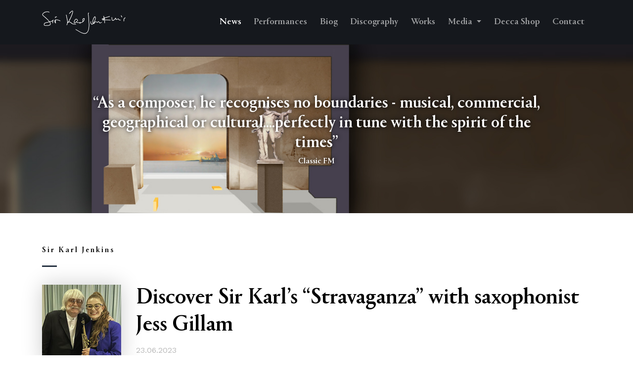

--- FILE ---
content_type: text/html; charset=UTF-8
request_url: http://www.karljenkins.com/news/news-view/discover-sir-karls-stravaganza-with-saxophonist-jess-gillam
body_size: 4038
content:
<!doctype html>
<html lang="en">
<head>
    <meta charset="utf-8">
    <meta name="viewport" content="width=device-width, initial-scale=1, shrink-to-fit=no">
    <meta name="author" content="Other Alias">
    <title>Discover Sir Karl’s “Stravaganza” with saxophonist Jess Gillam</title>
    <meta name='description' content='Your default description here' />
    <link rel='canonical' href='http://www.karljenkins.com/news/news-view/discover-sir-karls-stravaganza-with-saxophonist-jess-gillam' />
    <meta property="og:title" content="Discover Sir Karl’s “Stravaganza” with saxophonist Jess Gillam" />
    <meta property="og:type" content="website" />
    <meta property="og:description" content="Your default description here" />
    <meta property="og:site_name" content="Sir Karl Jenkins" />
    <meta property="og:locale" content="en_GB" />
    <meta property="og:article:author" content="Sir Karl Jenkins" />
    <meta property="og:article:section" content="news" />
    <meta property="og:url" content="http://www.karljenkins.com/news/news-view/discover-sir-karls-stravaganza-with-saxophonist-jess-gillam" />
    <meta property="og:image" content="/assets/images/share-karl-jenkins.gif" />
    <meta property="og:image:width" content="196" />
    <meta property="og:image:height" content="196" />
    <meta name="twitter:card" content="summary">
    <meta name="twitter:site" content="">
    <meta name="twitter:title" content="Discover Sir Karl’s “Stravaganza” with saxophonist Jess Gillam">
    <meta name="twitter:description" content="Your default description here">
    <meta name="twitter:creator" content="">
    <meta name="twitter:image:src" content="/assets/images/share-karl-jenkins.gif">
    <meta name="twitter:image:alt" content="Sir Karl Jenkins" />
    <meta name="twitter:domain" content="http://www.karljenkins.com/news/news-view/discover-sir-karls-stravaganza-with-saxophonist-jess-gillam">

    <link rel="icon" href="/assets/images/favicon.png" />
    <link rel="apple-touch-icon" href="/assets/images/apple-touch-icon.png" />
    <link rel="sitemap" type="application/xml" title="Sitemap" href="/sitemap" />
    <link rel="stylesheet" href="https://fonts.googleapis.com/css?family=Work+Sans:400,700" >
    <link rel="stylesheet" href="/assets/css/font-awesome.min.css">
    <link rel="stylesheet" href="/assets/css/bootstrap.min.css">
    <link rel="stylesheet" href="/assets/css/aos.css" >
    <link rel="stylesheet" href="/assets/css/custom.css?v1.5" >

    
    <!-- Google tag (gtag.js) -->
    <script async src="https://www.googletagmanager.com/gtag/js?id=G-KR2LDDZTFE"></script>
    <script>
        window.dataLayer = window.dataLayer || [];
        function gtag(){dataLayer.push(arguments);}
        gtag('js', new Date());

        gtag('config', 'G-KR2LDDZTFE');
    </script>

    


</head>
<body>

<nav class="navbar navbar-expand-lg navbar-dark bg-dark">
    <div class="container">
        <a class="navbar-brand" href="/">

            
                <img src="/assets/images/karl-jenkins-logo.png?v=1" width="170" alt="Karl Jenkins">
            

        </a>
        <button class="navbar-toggler collapsed" type="button" data-toggle="collapse" data-target="#navbarResponsive" aria-controls="navbarResponsive" aria-expanded="false" aria-label="Toggle navigation">
            <span class="icon-bar top-bar"></span>
            <span class="icon-bar middle-bar"></span>
            <span class="icon-bar bottom-bar"></span>
            <span class="sr-only">Toggle navigation</span>
        </button>
        <div class="collapse navbar-collapse" id="navbarResponsive">
            <ul class="navbar-nav ml-auto">
                <li class="nav-item">
                    <a class="nav-link active" href="/news">News
                    </a>
                </li>
                <li class="nav-item">
                    <a class="nav-link " href="/performances">Performances</a>
                </li>
                <li class="nav-item">
                    <a class="nav-link " href="/biog">Biog</a>
                </li>
                <li class="nav-item">
                    <a class="nav-link " href="/discography">Discography</a>
                </li>
                <li class="nav-item">
                    <a class="nav-link " href="/works">Works</a>
                </li>

                <li class="nav-item dropdown ">
                    <a class="nav-link dropdown-toggle" href="#" id="navbarDropdown" role="button" data-toggle="dropdown" aria-haspopup="true" aria-expanded="false">
                        Media
                    </a>
                    <div class="dropdown-menu" aria-labelledby="navbarDropdown">
                        <a class="dropdown-item " href="/media/gallery">Gallery</a>
                        <div class="dropdown-divider"></div>
                        <a class="dropdown-item " href="/media/video">Video</a>
                        <div class="dropdown-divider"></div>
                        <a class="dropdown-item " href="/media/links">Links</a>
                    </div>
                </li>

                <li class="nav-item">
                    <a class="nav-link" href="https://karljenkins.decca.com/" target="_blank">Decca Shop</a>
                </li>

                <li class="nav-item">
                    <a class="nav-link " href="/contact">Contact</a>
                </li>
            </ul>
        </div>
    </div>
</nav>
<section class="padding-top-4x padding-side-1x bg-dark-blue" style="background-image: url(/assets/images/kj-bg-slim-5.jpg); background-size:cover; background-position: center;">
    <div class="container padding-top-1x padding-bottom-4x">
        <div class="row">
            <div class="col-md-10 offset-md-1 text-center text-white text-shadow aos-item" data-aos="fade-in">
                                <h1 class="quote text-shadow-2">“As a composer, he recognises no boundaries - musical, commercial, geographical or cultural....perfectly in tune with the spirit of the times”</h1>
                <p class="serif quote-author text-shadow-2">Classic FM</p>
            </div>
        </div>
</section>

<section class="padding-side-1x">
    <div class="container padding-top-3x padding-bottom-4x" id="content">
        <div class="row">

            <div class="col-md-12">

                <div class="row aos-item" data-aos="fade-in">
                    <div class="col-md-12 padding-bottom-1x underlined-title">
                        <p>Sir Karl Jenkins</p>
                        <hr align="left">
                    </div>
                </div>

                
                    <div class="row padding-bottom-2x aos-item" data-aos="fade-in">
                        <div class="col-md-2 col-sm-4 padding-bottom-1x">
                            <img src="http://www.karljenkins.com/images/uploads/square/Stravaganza-saxophonist-Jess-Gillam.jpg" class="img-fluid img-shadow" alt="Discover Sir Karl’s “Stravaganza” with saxophonist Jess Gillam">
                        </div>
                        <div class="col-md-10 col-sm-8">
                            <h1>Discover Sir Karl’s “Stravaganza” with saxophonist Jess Gillam</h1>
                            <p class="text-mid-grey">23.06.2023</p>
                        </div>
                    </div>

                    <div class="text-content lg-initial-letter text-columns-2 wysiwyg aos-item" data-aos="fade-in">
                        <p>This June, stellar saxophonist Jess Gillam premiered Sir Karl’s new saxophone concerto, Stravaganza, to great acclaim, alongside Deutschen Symphonie-Orchester under conductor Giancarlo Guerrero.</p>

<p>The four-movement fantasy-filled work was composed for virtuoso Jess Gillam and the premiere at the Philharmonie, Berlin’s leading classical music venue, was also recorded for radio and broadcast on Deutschlandfunk Kultur.</p>

<p>With a duration of 20 minutes, Stravaganza was commissioned by BBC Radio 3 and the DSO Berlin and explores themes of carnival and extravagant fantasy.</p>

<p>Sir Karl describes how “Stravaganza is the Italian word for ‘eccentric’. The inspiration for the concerto is the fact that Jess Gillam initially learned the saxophone in a carnival, having first tried the stilts and then the drums before finding her musical home. The work is in four movements, and a certain eccentricity or quirkiness pervades throughout. In many ways it is programmatic but the listener may create her or his eccentric fantasies. To my delight, Jess chose the soprano saxophone (the highest in pitch of those in common use) for this particular ‘parade’.”</p>

<p> </p>

<p><b>Look out for the UK premier in March 2024.</b></p>
                    </div>

                    
                

            </div>

        </div>
    </div>
</section>

<section class="padding-side-1x bg-burgandy">
    <div class="container padding-top-2x">
        <div class="row aos-item" data-aos="fade-in" data-aos-offset="200">

            <div class="col-md-4 d-none d-lg-block padding-top-4x">
                <img src="/assets/images/sign-up-graphic.jpg" class="img-fluid" alt="Karl Jenkins">
            </div>

            <div class="col-md-8 padding-top-3x padding-bottom-2x">
                <h2 class="text-white">Sign up to<br>the mailing list</h2>
                <p class="text-white padding-bottom-2x">Sign up to receive updates and news on Sir Karl Jenkins.</p>


                <form id="subForm" class="js-cm-form" action="https://www.createsend.com/t/subscribeerror?description=" method="post" data-id="A61C50BEC994754B1D79C5819EC1255CC8CAC00F887FEED4ED7B947AF282331C9BDE63275EED2DD2450D6B025AB062BA0DE91BE01A807A2BD9F3384CFDC1866F">
                    <p>
                        <label class="d-none" for="fieldEmail">Email</label>

                        <input id="fieldEmail" name="cm-ydlytli-ydlytli" type="email" class="js-cm-email-input form-control" placeholder="Email Address"
                               required />
                    </p>
                    <div>
                        <input id="cm-privacy-consent" name="cm-privacy-consent" required type="checkbox"
                        /> &nbsp;
                        <label for="cm-privacy-consent"><p class="text-white">I agree to be emailed.</p></label>
                        <input id="cm-privacy-consent-hidden" name="cm-privacy-consent-hidden"
                               type="hidden" value="true" />
                    </div>
                    <p>
                        <button class="js-cm-submit-button btn btn-secondary" type="submit">Subscribe</button>
                    </p>
                </form>
                <script type="text/javascript" src="https://js.createsend1.com/javascript/copypastesubscribeformlogic.js"></script>

                

            </div>

        </div>
    </div>
</section>
<section class="footer padding-side-1x bg-darker-blue">
    <div class="container padding-top-4x padding-bottom-3x">
        <div class="row aos-item" data-aos="fade-in">

            <div class="col-md-4 text-white padding-bottom-3x">
                <img src="/assets/images/logo-boosey-hawkes.gif" height="32" alt="Boosey &amp Hawkes">
            </div>

            <div class="col-md-3 text-white padding-bottom-2x">
                <p class="text-dark-grey"><strong>NAVIGATION</strong></p>
                <p class="footer-links">
                    <a href="/">Home</a><br>
                    <a href="/news">News</a><br>
                    <a href="/performances">Perfomances</a><br>
                    <a href="/biog">Biog</a><br>
                    <a href="/discography">Discography</a><br>
                    <a href="/works">Works</a><br>
                    <a href="/media/gallery">Gallery</a><br>
                    <a href="/media/links">Links</a><br>
                    <a href="/contact">Contact</a>
                </p>
            </div>

            <div class="col-md-3 text-white padding-bottom-2x">
                <p class="text-dark-grey"><strong>FOLLOW</strong></p>
                <p class="footer-links">
                    <a href="http://www.facebook.com/KarlJenkinsMusic" target="_blank"><img src="/assets/images/icn-facebook.svg" width="22" alt="Facebook"> Facebook</a><br>
                    <a href="https://www.instagram.com/karljenkinsofficial/" target="_blank"><img src="/assets/images/icn-instagram.svg" width="22" alt="Instagram"> Instagram</a><br>
                    <a href="https://www.tiktok.com/@booseyandhawkes" target="_blank"><img src="/assets/images/icn-tiktok.svg" width="22" alt="TikTok"> TikTok</a><br>
                    <a href="https://www.youtube.com/channel/UCUT0MW60RDBwpycMoaKO2sw" target="_blank"><img src="/assets/images/icn-youtube.svg" width="22" alt="YouTube"> YouTube</a><br>
                    <a href="/sign-up"><img src="/assets/images/icn-mail.svg" width="22" alt="Subscribe"> Subscribe</a>
                </p>
            </div>

            <div class="col-md-2 text-white padding-bottom-2x">
                <p class="text-dark-grey"><strong>LEGALS</strong></p>
                <p class="footer-links">
                    <a href="/privacy">Privacy Policy</a><br>
                    <a href="/terms">Terms &amp; Conditions</a><br>
                    <a href="/cookies">Cookie Policy</a>
                </p>
            </div>

        </div>
    </div>
</section>

<section class="bg-black padding-side-1x">
    <div class="container padding-top-3x padding-bottom-3x">
        <div class="row">
            <div class="col-md-7">
                <p class="text-dark-grey"><small>©2025 Sir Karl Jenkins. All Rights Reserved.</small></p>
            </div>
            <div class="col-md-5">
                <p class="float-md-right"><small><a href="https://www.otheralias.com" target="_blank" class="no-underline text-white">Web design by Other Alias</a></small></p>
            </div>
        </div>
    </div>
</section>

<script src="/assets/js/jquery-3.3.1.min.js"></script>
<script src="/assets/js/popper.min.js"></script>
<script src="/assets/js/bootstrap.min.js"></script>

<script src="/assets/js/aos.js"></script>
<script>
    AOS.init({
        duration: 1000, easing: 'ease',
        once: 'true',
        offset: 50
    });
</script>
</body>
</html>

--- FILE ---
content_type: text/css
request_url: http://www.karljenkins.com/assets/css/custom.css?v1.5
body_size: 15374
content:
/*
 * Sir Karl Jenkins Styles
 * Other Alias Ltd
*/

/* ---------------------------------------------- /*
 * FONTS / TYPOGRAPHY
/* ---------------------------------------------- */

@font-face {
  font-family: 'Portrait';
  src: url("../fonts/Portrait-Medium.eot");
  src: url("../fonts/Portrait-Medium.eot?#iefix") format("embedded-opentype"), url("../fonts/Portrait-Medium.woff2") format("woff2"), url("../fonts/Portrait-Medium.woff") format("woff"), url("../fonts/Portrait-Medium.ttf") format("truetype"), url("../fonts/Portrait-Medium.svg#Portrait-Medium") format("svg");
  font-weight: 500;
  font-style: normal; }

h1, h2, h3, h4, h5, h6, .serif {
    font-family: 'Portrait', Georgia, "Times New Roman", Times, serif;
}

h1 {
    font-size: 46px;
}

h2 {
    font-size: 38px;
}

h3 {
    font-size: 30px;
}

h4 {
    font-size: 22px;
}

.h2-section-titles {
    color: #D4D7DA;
    font-size: 46px;
}

p {
    line-height: 30px;
    font-family: 'Work Sans', sans-serif;
    font-weight: 400;
}

.underlined-title p {
    font-family: 'Portrait', Georgia, "Times New Roman", Times, serif;
    letter-spacing: 3px;
}

.underlined-title hr {
    width: 30px;
    border-width: 3px;
    border-color: #2A3645;
}

.lg-initial-letter p:first-child:first-letter {
  float: left;
  font-family: 'Portrait', Georgia, "Times New Roman", Times, serif;
  font-size: 100px;
  line-height: 60px;
  padding-top: 24px;
  padding-right: 8px;
  padding-left: 3px;
}

.text-shadow {
    text-shadow: 0px 0px 40px rgba(0, 0, 0, 0.4);
}

.text-shadow-2 {
    text-shadow: 0px 0px 10px rgba(0, 0, 0, 1);
}


@media (max-width: 767px){

    h1 {
        font-size: 34px;
        line-height: 34px;
    }

    h2 {
        font-size: 28px;
        line-height: 30px;
    }

    h3 {
        font-size: 20px;
        line-height: 22px;
    }

    h4 {
        font-size: 16px;
        line-height: 18px;
    }

    .h2-section-titles {
        font-size: 34px;
        line-height: 34px;
    }

}

/* ---------------------------------------------- */
/* GENERAL
/* ---------------------------------------------- */

body {
    font-size: 16px;
    color: #000000;
}

a {
    color: #000000;
    
}

.no-underline {
    text-decoration: none;
}

a:hover.no-underline {
    text-decoration: underline;
}

a:hover {
    color: #000000;
    text-decoration: none;
}

::selection { 
  background: #000000; /* WebKit/Blink Browsers */
  color: #ffffff;
}
::-moz-selection {
  background: #000000; /* Gecko Browsers */
  color: #ffffff;
}


.min-height-10 {
    min-height: 10rem;
    background-color: rgba(255,0,0,.1);
}

.img-shadow {
    -webkit-box-shadow: 0px 0px 40px 0px rgba(0,0,0,0.2);
    -moz-box-shadow: 0px 0px 40px 0px rgba(0,0,0,0.2);
    box-shadow: 0px 0px 40px 0px rgba(0,0,0,0.2);
}

/* ---------------------------------------------- */
/* HOME 100% HEIGHT
/* ---------------------------------------------- */

body,html {
    height: 97%;
}

.wide {
    width:100%;
    height:100%;
    height:calc(100%);

}

.arrow-cta {
    position: absolute;
    width: 90%;
    z-index: 10;
    bottom: 18px;
    left: 50%;
    transform: translate(-50%, -50%);
}

/* ---------------------------------------------- /*
 * ARROW BOUNCE
/* ---------------------------------------------- */

.bounce {
    animation: bounce 2s infinite;
    -webkit-animation: bounce 2s infinite;
    -moz-animation: bounce 2s infinite;
    -o-animation: bounce 2s infinite;
}
@-webkit-keyframes bounce {
    50% {-webkit-transform: translateY(-15px);}
}
@-moz-keyframes bounce {
    50% {-moz-transform: translateY(-15px);}
}
@-o-keyframes bounce {
    50% {-o-transform: translateY(-15px);}
}
@keyframes bounce {
    50% {transform: translateY(-15px);}
}


/* ---------------------------------------------- */
/* CALENDAR
/* ---------------------------------------------- */

.cal-month {
    background-color: #B9312A;
    color: #ffffff;
    text-align: center;
    padding: 6px 10px 6px 10px;
    display: block;
    font-weight: bold;
}

.cal-date {
    background-color: #f5f5f5;
    color: #B9312A;
    text-align: center;
    padding: 14px 10px 14px 10px;
    display: block;
    font-weight: bold;
}

/* ---------------------------------------------- */
/* NAVBAR
/* ---------------------------------------------- */

.navbar {
    font-family: 'Portrait', Georgia, "Times New Roman", Times, serif;
    font-size: 19px;
    z-index: 11;
}

.bg-dark {
    background-color: #15181D!important;
}

.navbar-dark .navbar-toggler {
    border-color: rgba(255,255,255,0);
}

.navbar-dark .navbar-nav .nav-link {
    color: rgba(255,255,255,.6);
}

li.nav-item {
    padding-top: 5px;
    padding-bottom: 5px;
}

.navbar-nav {
    padding-top: 10px;
    padding-bottom: 10px;
}

.dropdown-menu {
    position: absolute;
    top: 100%;
    left: 0;
    z-index: 1000;
    display: none;
    float: left;
    min-width: 10rem;
    padding: .9rem 0;
    margin: 1.05rem 0 0;
    font-size: 1rem;
    color: #212529;
    text-align: left;
    list-style: none;
    background-color: #fff;
    background-clip: padding-box;
    border: 1px solid rgba(0,0,0,0);
    border-radius: 0rem;
}

.dropdown-item:focus, .dropdown-item:hover {
    color: #ccc;
    background-color: #ffffff !important;
}

.dropdown-item.active, .dropdown-item:active {
    color: #cccccc;
    background-color: #ffffff;
}

@media (max-width: 991px) {

    li.nav-item {
        padding-top: 10px;
        padding-bottom: 10px;
    }

    .navbar-nav {
        padding-top: 20px;
        padding-bottom: 20px;
        padding-left: 15px;
        padding-right: 15px;
    }

    .navbar-brand {
        padding-left: 13px;
    }


}

@media (min-width: 1200px) {
    .navbar-expand-lg .navbar-nav .nav-link {
        padding-right: 1rem;
        padding-left: 1rem;
    }
}


@media (min-width: 992px) {
    .navbar-expand-lg .navbar-nav .nav-link {
        padding-right: 0.8rem;
        padding-left: 0.8rem;
    }
    .navbar-expand-lg .navbar-nav .dropdown-menu {
        position: absolute;
        -webkit-box-shadow: 0px 0px 64px 0px rgba(0,0,0,0.15);
        -moz-box-shadow: 0px 0px 64px 0px rgba(0,0,0,0.15);
        box-shadow: 0px 0px 64px 0px rgba(0,0,0,0.15);
    }
}

.dropdown-toggle::after {
    margin-left: .255em;
    vertical-align: .155em;
    border-top: .25em solid;
    border-right: .25em solid transparent;
    border-left: .25em solid transparent;
}

/* START ANIMATED HAMBURGER TO CLOSE ICON */

.navbar-toggler {
  border: none;
  background: transparent !important;
}

.navbar-toggler:focus {
  outline: none;
  background: transparent !important;
}

.navbar-toggler .icon-bar {
  background-color: #fff;
  transform: rotate(0deg) translate(0px, 0px);
  transition: ease all .2s;
}

.navbar-toggler .icon-bar {
  display: block;
  width: 22px;
  height: 2px;
  border-radius: 1px;
}

.navbar-toggler .icon-bar+.icon-bar {
  margin-top: 4px;
}

.icon-bar:nth-child(2) {
  width: 16px;
  transition: ease all .2s;
}

.navbar-toggler:hover>.icon-bar:nth-child(2) {
  width: 22px;
  transition: ease all .2s;
}

.navbar-toggler:active>.icon-bar:nth-child(2) {
  width: 22px;
  transition: ease all .2s;
}

.navbar-toggler:not(.collapsed) .icon-bar:nth-child(1) {
  transform: rotate(45deg) translate(5px, 4px);
  transition: ease all .2s;
}

.navbar-toggler:not(.collapsed) .icon-bar:nth-child(2) {
  opacity: 0;
  transition: ease all .2s;
}

.navbar-toggler:not(.collapsed) .icon-bar:nth-child(3) {
  transform: rotate(-45deg) translate(4px, -4px);
  transition: ease all .2s;
}

/* END ANIMATED HAMBURGER TO CLOSE ICON */



/* ---------------------------------------------- */
/* TEXT COLOURS
/* ---------------------------------------------- */

.text-dark-blue
{
    color: #2A3645;
}

.text-darker-blue
{
    color: #131920;
}

.text-burgandy
{
    color: #452A30;
}

.text-light-grey
{
    color: #f5f5f5;
}

.text-mid-grey
{
    color: #B9B9B9;
}

.text-dark-grey
{
    color: #999999;
}

.text-white
{
    color: #ffffff;
}

.text-black
{
    color: #000000;
}

.text-off-black
{
    color: #333333;
}

/* ---------------------------------------------- */
/* BACKROUND COLOURS
/* ---------------------------------------------- */

.bg-dark-blue
{
    background: #2A3645;
}

.bg-darker-blue
{
    background: #131920;
}

.bg-burgandy
{
    background: #452A30;
}

.bg-light-grey
{
    background: #f5f5f5;
}

.bg-white
{
    background: #ffffff;
}

.bg-black
{
    background: #000000;
}

.bg-off-black
{
    background: #333333;
}


/* ---------------------------------------------- */
/* BUTTONS
/* ---------------------------------------------- */

.btn {
    font-weight: 400;
    padding: .37rem 1.2rem;
    font-size: 0.7rem;
    border-radius: 0;
    letter-spacing: 3px;
    text-transform: uppercase;
}

.btn-primary, .btn-primary:not(:disabled):not(.disabled).active, .btn-primary:not(:disabled):not(.disabled):active, .show>.btn-primary.dropdown-toggle {
    color: #fff;
    background-color: #2A3645;
    border-color: #2A3645;
    outline: none;
}

.btn-outline-primary {
    color: #2A3645;
    border-color: #2A3645;
}

.btn-primary:hover {
    color: #2A3645;
    background-color: #D4D7DA;
    border-color: #D4D7DA;
}

.btn-outline-primary:hover {
    color: #2A3645;
    background-color: #D4D7DA;
    border-color: #D4D7DA;
}


/* ---------------------------------------------- */
/* FORMS
/* ---------------------------------------------- */

.form-control {
    color: #000000;
    background-color: #f9f9f9;
    border: 1px solid #d3d3d3;
    border-radius: 2px;
    line-height: 25px;
    font-family: 'Work Sans', sans-serif;
    font-weight: 400;
}

label {
    line-height: 25px;
    font-family: 'Work Sans', sans-serif;
    font-weight: 400;
}

.error-cta a {
    text-decoration: underline;
}

/* ---------------------------------------------- */
/* STYLE SELECT
/* ---------------------------------------------- */

.styled-select {
    float: left;
    display: block;
    width: 100%;
    height: 25px;
    height: auto;
    padding: 0;
    margin: 0 0 14px 0;
    background: transparent url(../images/drop-down-arrow.png) no-repeat right 9px top 15px;
    background-size: 16px;
    border-radius: 0;
    box-shadow: none;
    background-color:#f9f9f9;
    overflow: hidden;
    border: 1px solid #d3d3d3;
}

div.styled-select select {
    width: 130%;
    height: 37px;
    margin: 0;
    padding-left: 10px;
    letter-spacing: 1px;
    background-color: transparent;
    background-image: none;
    appearance: none;
    -moz-appearance: none;
    -webkit-appearance: none;
    border: none;
    box-shadow: none;
}

div.styled-select select option {
    margin: 0;
    padding: 0;
}


/* ---------------------------------------------- */
/* LAYOUT TEXT COLS 2
/* ---------------------------------------------- */

@media screen and (min-width: 768px) {
    .text-columns-2 {
        -webkit-column-count: 2;
        -moz-column-count: 2;
        column-count: 2;
        -webkit-column-gap: 80px;
        -moz-column-gap: 80px;
        column-gap: 80px;
    }
}


.text-content li {
    font-size: 16px;
    line-height: 20px;
    font-family: 'Work Sans', sans-serif;
    line-height: 30px;
}

/* ---------------------------------------------- /*
 * NEWS LAYOUTS
/* ---------------------------------------------- */

.text-content p a  {
    text-decoration: underline;
}

.text-content p a:hover  {
    text-decoration: none;
    color: #999999;
}

.wysiwyg img {
    width:100%;
}

/* ---------------------------------------------- /*
 * PERFORMANCES
/* ---------------------------------------------- */

.performance-date {
    font-size: 19px;
    color: #666666;
}

/* ---------------------------------------------- /*
 * DISCOGRAPHY
/* ---------------------------------------------- */

.discography p {
    font-size: 14px;
    line-height: 18px;
}

.discography p a {
    text-decoration: underline;
}

/* ---------------------------------------------- /*
 * GALLERY
/* ---------------------------------------------- */

img.gallery-thumbnail {
    width: 92px;
    padding-bottom: 4px;
}

#links a:hover {
    opacity: 0.6;
}

/* ---------------------------------------------- /*
 * QUOTES
/* ---------------------------------------------- */


.quote {
    font-size: 34px;
}

.quote-author {
    font-size: 16px;
    line-height: 18px;
}

@media (max-width: 767px){

    .quote {
        font-size: 21px;
        line-height: 24px;
    }

}

/* ---------------------------------------------- /*
 * EMBED FOR RESPONSIVE YOUTUBE VIDEO
/* ---------------------------------------------- */

.embed-container {
    position: relative;
    padding-bottom: 56.25%;
    height: 0; overflow: hidden;
    max-width: 100%;
}

.embed-container iframe, .embed-container object, .embed-container embed {
    position: absolute;
    top: 0;
    left: 0;
    width: 100%;
    height: 100%;
}


.text-content p img {
    width: 100% !important;
    height: auto !important;
}

/* ---------------------------------------------- */
/* FOOTER
/* ---------------------------------------------- */

.footer a {
    color: #ffffff;
}

.footer a:hover {
    text-decoration: underline;
}

@media (max-width: 767px) {
    p.footer-links {
        line-height: 44px;
    }
}

/* ---------------------------------------------- */
/* LAYOUT - PADDING
/* ---------------------------------------------- */

.padding-top-6x {
    padding-top: 120px;
}
.padding-top-5x {
    padding-top: 100px;
}
.padding-top-4x {
    padding-top: 80px;
}
.padding-top-3x {
    padding-top: 60px;
}
.padding-top-2x {
    padding-top: 40px;
}
.padding-top-1x {
    padding-top: 20px;
}
.padding-bottom-6x {
    padding-bottom: 120px;
}
.padding-bottom-5x {
    padding-bottom: 100px;
}
.padding-bottom-4x {
    padding-bottom: 80px;
}
.padding-bottom-3x {
    padding-bottom: 60px;
}
.padding-bottom-2x {
    padding-bottom: 40px;
}
.padding-bottom-1x {
    padding-bottom: 20px;
}
.padding-side-none {
    padding-left: 0px;
    padding-right: 0px;
}
.padding-side-1x {
    padding-left: 30px;
    padding-right: 30px;
}
.padding-left-none {
    padding-left: 0px;
}
.padding-right-none {
    padding-right: 0px;
}

* ---------------------------------------------- */
/* SMALLER DEVICES
/* ---------------------------------------------- */

@media (max-width: 767px){

    .padding-top-6x {
        padding-top: 60px;
    }
    .padding-top-5x {
        padding-top: 50px;
    }
    .padding-top-4x {
        padding-top: 40px;
    }
    .padding-top-3x {
        padding-top: 30px;
    }
    .padding-top-2x {
        padding-top: 20px;
    }
    .padding-top-1x {
        padding-top: 10px;
    }
    .padding-bottom-6x {
        padding-bottom: 60px;
    }
    .padding-bottom-5x {
        padding-bottom: 50px;
    }
    .padding-bottom-4x {
        padding-bottom: 40px;
    }
    .padding-bottom-3x {
        padding-bottom: 30px;
    }
    .padding-bottom-2x {
        padding-bottom: 20px;
    }
    .padding-bottom-1x {
        padding-bottom: 10px;
    }

    .text-mobile-center {
        text-align: center;
    }

    .lead {
        font-size: 18px;
    }

}

/* ---------------------------------------------- /*
 * LARGE BREAK POINT
/* ---------------------------------------------- */

@media only screen and (min-width : 1440px) {
    .container {
        max-width: 1300px;
    }
}

--- FILE ---
content_type: image/svg+xml
request_url: http://www.karljenkins.com/assets/images/icn-tiktok.svg
body_size: 566
content:
<?xml version="1.0" encoding="UTF-8"?>
<svg id="Layer_1" data-name="Layer 1" xmlns="http://www.w3.org/2000/svg" version="1.1" viewBox="0 0 24 24">
  <defs>
    <style>
      .cls-1 {
        fill: none;
        stroke: #fff;
        stroke-linecap: round;
        stroke-linejoin: round;
        stroke-width: 2px;
      }
    </style>
  </defs>
  <path class="cls-1" d="M21,7.9v4c-1.8-.2-3.5-.9-5-2v4.5c0,3.6-2.9,6.5-6.5,6.5-3.6,0-6.5-2.9-6.5-6.5,0-3,2.1-5.6,5-6.3v4.3c-1.1.8-1.3,2.4-.5,3.5.8,1.1,2.4,1.3,3.5.5.6-.5,1-1.2,1-2V3h4.1c.4,2.5,2.4,4.5,4.9,4.9Z"/>
</svg>

--- FILE ---
content_type: image/svg+xml
request_url: http://www.karljenkins.com/assets/images/icn-youtube.svg
body_size: 507
content:
<?xml version="1.0" encoding="UTF-8"?>
<svg id="Layer_1" data-name="Layer 1" xmlns="http://www.w3.org/2000/svg" version="1.1" viewBox="0 0 24 24">
  <defs>
    <style>
      .cls-1 {
        fill: none;
        stroke: #fff;
        stroke-linecap: round;
        stroke-linejoin: round;
        stroke-width: 2px;
      }
    </style>
  </defs>
  <path class="cls-1" d="M2,8c0-2.2,1.8-4,4-4h12c2.2,0,4,1.8,4,4v8c0,2.2-1.8,4-4,4H6c-2.2,0-4-1.8-4-4v-8Z"/>
  <path class="cls-1" d="M10,9l5,3-5,3v-6Z"/>
</svg>

--- FILE ---
content_type: image/svg+xml
request_url: http://www.karljenkins.com/assets/images/icn-mail.svg
body_size: 497
content:
<?xml version="1.0" encoding="UTF-8"?>
<svg id="Layer_1" data-name="Layer 1" xmlns="http://www.w3.org/2000/svg" version="1.1" viewBox="0 0 24 24">
  <defs>
    <style>
      .cls-1 {
        fill: none;
        stroke: #fff;
        stroke-linecap: round;
        stroke-linejoin: round;
        stroke-width: 2px;
      }
    </style>
  </defs>
  <path class="cls-1" d="M3,7c0-1.1.9-2,2-2h14c1.1,0,2,.9,2,2v10c0,1.1-.9,2-2,2H5c-1.1,0-2-.9-2-2V7Z"/>
  <path class="cls-1" d="M3,7l9,6,9-6"/>
</svg>

--- FILE ---
content_type: image/svg+xml
request_url: http://www.karljenkins.com/assets/images/icn-instagram.svg
body_size: 581
content:
<?xml version="1.0" encoding="UTF-8"?>
<svg id="Layer_1" data-name="Layer 1" xmlns="http://www.w3.org/2000/svg" version="1.1" viewBox="0 0 24 24">
  <defs>
    <style>
      .cls-1 {
        fill: none;
        stroke: #fff;
        stroke-linecap: round;
        stroke-linejoin: round;
        stroke-width: 2px;
      }
    </style>
  </defs>
  <path class="cls-1" d="M4,8c0-2.2,1.8-4,4-4h8c2.2,0,4,1.8,4,4v8c0,2.2-1.8,4-4,4h-8c-2.2,0-4-1.8-4-4v-8Z"/>
  <path class="cls-1" d="M9,12c0,1.7,1.3,3,3,3s3-1.3,3-3-1.3-3-3-3-3,1.3-3,3"/>
  <path class="cls-1" d="M16.5,7.5h0"/>
</svg>

--- FILE ---
content_type: image/svg+xml
request_url: http://www.karljenkins.com/assets/images/icn-facebook.svg
body_size: 451
content:
<?xml version="1.0" encoding="UTF-8"?>
<svg id="Layer_1" data-name="Layer 1" xmlns="http://www.w3.org/2000/svg" version="1.1" viewBox="0 0 24 24">
  <defs>
    <style>
      .cls-1 {
        fill: none;
        stroke: #fff;
        stroke-linecap: round;
        stroke-linejoin: round;
        stroke-width: 2px;
      }
    </style>
  </defs>
  <path class="cls-1" d="M7,10v4h3v7h4v-7h3l1-4h-4v-2c0-.6.4-1,1-1h3V3h-3c-2.8,0-5,2.2-5,5v2h-3"/>
</svg>